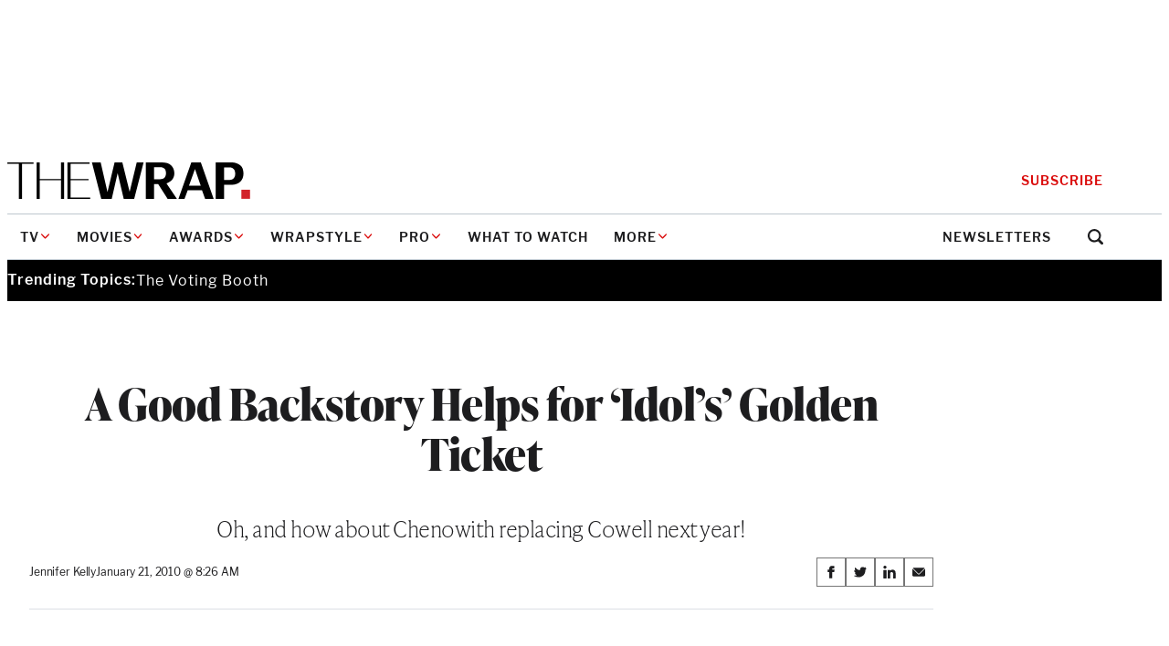

--- FILE ---
content_type: text/html; charset=utf-8
request_url: https://www.google.com/recaptcha/api2/anchor?ar=1&k=6LfrehcpAAAAAL6o0kJfxk5Fr4WhO3ktYWPR7-u1&co=aHR0cHM6Ly93d3cudGhld3JhcC5jb206NDQz&hl=en&v=PoyoqOPhxBO7pBk68S4YbpHZ&size=normal&anchor-ms=20000&execute-ms=30000&cb=wlrrfhef5sx2
body_size: 49387
content:
<!DOCTYPE HTML><html dir="ltr" lang="en"><head><meta http-equiv="Content-Type" content="text/html; charset=UTF-8">
<meta http-equiv="X-UA-Compatible" content="IE=edge">
<title>reCAPTCHA</title>
<style type="text/css">
/* cyrillic-ext */
@font-face {
  font-family: 'Roboto';
  font-style: normal;
  font-weight: 400;
  font-stretch: 100%;
  src: url(//fonts.gstatic.com/s/roboto/v48/KFO7CnqEu92Fr1ME7kSn66aGLdTylUAMa3GUBHMdazTgWw.woff2) format('woff2');
  unicode-range: U+0460-052F, U+1C80-1C8A, U+20B4, U+2DE0-2DFF, U+A640-A69F, U+FE2E-FE2F;
}
/* cyrillic */
@font-face {
  font-family: 'Roboto';
  font-style: normal;
  font-weight: 400;
  font-stretch: 100%;
  src: url(//fonts.gstatic.com/s/roboto/v48/KFO7CnqEu92Fr1ME7kSn66aGLdTylUAMa3iUBHMdazTgWw.woff2) format('woff2');
  unicode-range: U+0301, U+0400-045F, U+0490-0491, U+04B0-04B1, U+2116;
}
/* greek-ext */
@font-face {
  font-family: 'Roboto';
  font-style: normal;
  font-weight: 400;
  font-stretch: 100%;
  src: url(//fonts.gstatic.com/s/roboto/v48/KFO7CnqEu92Fr1ME7kSn66aGLdTylUAMa3CUBHMdazTgWw.woff2) format('woff2');
  unicode-range: U+1F00-1FFF;
}
/* greek */
@font-face {
  font-family: 'Roboto';
  font-style: normal;
  font-weight: 400;
  font-stretch: 100%;
  src: url(//fonts.gstatic.com/s/roboto/v48/KFO7CnqEu92Fr1ME7kSn66aGLdTylUAMa3-UBHMdazTgWw.woff2) format('woff2');
  unicode-range: U+0370-0377, U+037A-037F, U+0384-038A, U+038C, U+038E-03A1, U+03A3-03FF;
}
/* math */
@font-face {
  font-family: 'Roboto';
  font-style: normal;
  font-weight: 400;
  font-stretch: 100%;
  src: url(//fonts.gstatic.com/s/roboto/v48/KFO7CnqEu92Fr1ME7kSn66aGLdTylUAMawCUBHMdazTgWw.woff2) format('woff2');
  unicode-range: U+0302-0303, U+0305, U+0307-0308, U+0310, U+0312, U+0315, U+031A, U+0326-0327, U+032C, U+032F-0330, U+0332-0333, U+0338, U+033A, U+0346, U+034D, U+0391-03A1, U+03A3-03A9, U+03B1-03C9, U+03D1, U+03D5-03D6, U+03F0-03F1, U+03F4-03F5, U+2016-2017, U+2034-2038, U+203C, U+2040, U+2043, U+2047, U+2050, U+2057, U+205F, U+2070-2071, U+2074-208E, U+2090-209C, U+20D0-20DC, U+20E1, U+20E5-20EF, U+2100-2112, U+2114-2115, U+2117-2121, U+2123-214F, U+2190, U+2192, U+2194-21AE, U+21B0-21E5, U+21F1-21F2, U+21F4-2211, U+2213-2214, U+2216-22FF, U+2308-230B, U+2310, U+2319, U+231C-2321, U+2336-237A, U+237C, U+2395, U+239B-23B7, U+23D0, U+23DC-23E1, U+2474-2475, U+25AF, U+25B3, U+25B7, U+25BD, U+25C1, U+25CA, U+25CC, U+25FB, U+266D-266F, U+27C0-27FF, U+2900-2AFF, U+2B0E-2B11, U+2B30-2B4C, U+2BFE, U+3030, U+FF5B, U+FF5D, U+1D400-1D7FF, U+1EE00-1EEFF;
}
/* symbols */
@font-face {
  font-family: 'Roboto';
  font-style: normal;
  font-weight: 400;
  font-stretch: 100%;
  src: url(//fonts.gstatic.com/s/roboto/v48/KFO7CnqEu92Fr1ME7kSn66aGLdTylUAMaxKUBHMdazTgWw.woff2) format('woff2');
  unicode-range: U+0001-000C, U+000E-001F, U+007F-009F, U+20DD-20E0, U+20E2-20E4, U+2150-218F, U+2190, U+2192, U+2194-2199, U+21AF, U+21E6-21F0, U+21F3, U+2218-2219, U+2299, U+22C4-22C6, U+2300-243F, U+2440-244A, U+2460-24FF, U+25A0-27BF, U+2800-28FF, U+2921-2922, U+2981, U+29BF, U+29EB, U+2B00-2BFF, U+4DC0-4DFF, U+FFF9-FFFB, U+10140-1018E, U+10190-1019C, U+101A0, U+101D0-101FD, U+102E0-102FB, U+10E60-10E7E, U+1D2C0-1D2D3, U+1D2E0-1D37F, U+1F000-1F0FF, U+1F100-1F1AD, U+1F1E6-1F1FF, U+1F30D-1F30F, U+1F315, U+1F31C, U+1F31E, U+1F320-1F32C, U+1F336, U+1F378, U+1F37D, U+1F382, U+1F393-1F39F, U+1F3A7-1F3A8, U+1F3AC-1F3AF, U+1F3C2, U+1F3C4-1F3C6, U+1F3CA-1F3CE, U+1F3D4-1F3E0, U+1F3ED, U+1F3F1-1F3F3, U+1F3F5-1F3F7, U+1F408, U+1F415, U+1F41F, U+1F426, U+1F43F, U+1F441-1F442, U+1F444, U+1F446-1F449, U+1F44C-1F44E, U+1F453, U+1F46A, U+1F47D, U+1F4A3, U+1F4B0, U+1F4B3, U+1F4B9, U+1F4BB, U+1F4BF, U+1F4C8-1F4CB, U+1F4D6, U+1F4DA, U+1F4DF, U+1F4E3-1F4E6, U+1F4EA-1F4ED, U+1F4F7, U+1F4F9-1F4FB, U+1F4FD-1F4FE, U+1F503, U+1F507-1F50B, U+1F50D, U+1F512-1F513, U+1F53E-1F54A, U+1F54F-1F5FA, U+1F610, U+1F650-1F67F, U+1F687, U+1F68D, U+1F691, U+1F694, U+1F698, U+1F6AD, U+1F6B2, U+1F6B9-1F6BA, U+1F6BC, U+1F6C6-1F6CF, U+1F6D3-1F6D7, U+1F6E0-1F6EA, U+1F6F0-1F6F3, U+1F6F7-1F6FC, U+1F700-1F7FF, U+1F800-1F80B, U+1F810-1F847, U+1F850-1F859, U+1F860-1F887, U+1F890-1F8AD, U+1F8B0-1F8BB, U+1F8C0-1F8C1, U+1F900-1F90B, U+1F93B, U+1F946, U+1F984, U+1F996, U+1F9E9, U+1FA00-1FA6F, U+1FA70-1FA7C, U+1FA80-1FA89, U+1FA8F-1FAC6, U+1FACE-1FADC, U+1FADF-1FAE9, U+1FAF0-1FAF8, U+1FB00-1FBFF;
}
/* vietnamese */
@font-face {
  font-family: 'Roboto';
  font-style: normal;
  font-weight: 400;
  font-stretch: 100%;
  src: url(//fonts.gstatic.com/s/roboto/v48/KFO7CnqEu92Fr1ME7kSn66aGLdTylUAMa3OUBHMdazTgWw.woff2) format('woff2');
  unicode-range: U+0102-0103, U+0110-0111, U+0128-0129, U+0168-0169, U+01A0-01A1, U+01AF-01B0, U+0300-0301, U+0303-0304, U+0308-0309, U+0323, U+0329, U+1EA0-1EF9, U+20AB;
}
/* latin-ext */
@font-face {
  font-family: 'Roboto';
  font-style: normal;
  font-weight: 400;
  font-stretch: 100%;
  src: url(//fonts.gstatic.com/s/roboto/v48/KFO7CnqEu92Fr1ME7kSn66aGLdTylUAMa3KUBHMdazTgWw.woff2) format('woff2');
  unicode-range: U+0100-02BA, U+02BD-02C5, U+02C7-02CC, U+02CE-02D7, U+02DD-02FF, U+0304, U+0308, U+0329, U+1D00-1DBF, U+1E00-1E9F, U+1EF2-1EFF, U+2020, U+20A0-20AB, U+20AD-20C0, U+2113, U+2C60-2C7F, U+A720-A7FF;
}
/* latin */
@font-face {
  font-family: 'Roboto';
  font-style: normal;
  font-weight: 400;
  font-stretch: 100%;
  src: url(//fonts.gstatic.com/s/roboto/v48/KFO7CnqEu92Fr1ME7kSn66aGLdTylUAMa3yUBHMdazQ.woff2) format('woff2');
  unicode-range: U+0000-00FF, U+0131, U+0152-0153, U+02BB-02BC, U+02C6, U+02DA, U+02DC, U+0304, U+0308, U+0329, U+2000-206F, U+20AC, U+2122, U+2191, U+2193, U+2212, U+2215, U+FEFF, U+FFFD;
}
/* cyrillic-ext */
@font-face {
  font-family: 'Roboto';
  font-style: normal;
  font-weight: 500;
  font-stretch: 100%;
  src: url(//fonts.gstatic.com/s/roboto/v48/KFO7CnqEu92Fr1ME7kSn66aGLdTylUAMa3GUBHMdazTgWw.woff2) format('woff2');
  unicode-range: U+0460-052F, U+1C80-1C8A, U+20B4, U+2DE0-2DFF, U+A640-A69F, U+FE2E-FE2F;
}
/* cyrillic */
@font-face {
  font-family: 'Roboto';
  font-style: normal;
  font-weight: 500;
  font-stretch: 100%;
  src: url(//fonts.gstatic.com/s/roboto/v48/KFO7CnqEu92Fr1ME7kSn66aGLdTylUAMa3iUBHMdazTgWw.woff2) format('woff2');
  unicode-range: U+0301, U+0400-045F, U+0490-0491, U+04B0-04B1, U+2116;
}
/* greek-ext */
@font-face {
  font-family: 'Roboto';
  font-style: normal;
  font-weight: 500;
  font-stretch: 100%;
  src: url(//fonts.gstatic.com/s/roboto/v48/KFO7CnqEu92Fr1ME7kSn66aGLdTylUAMa3CUBHMdazTgWw.woff2) format('woff2');
  unicode-range: U+1F00-1FFF;
}
/* greek */
@font-face {
  font-family: 'Roboto';
  font-style: normal;
  font-weight: 500;
  font-stretch: 100%;
  src: url(//fonts.gstatic.com/s/roboto/v48/KFO7CnqEu92Fr1ME7kSn66aGLdTylUAMa3-UBHMdazTgWw.woff2) format('woff2');
  unicode-range: U+0370-0377, U+037A-037F, U+0384-038A, U+038C, U+038E-03A1, U+03A3-03FF;
}
/* math */
@font-face {
  font-family: 'Roboto';
  font-style: normal;
  font-weight: 500;
  font-stretch: 100%;
  src: url(//fonts.gstatic.com/s/roboto/v48/KFO7CnqEu92Fr1ME7kSn66aGLdTylUAMawCUBHMdazTgWw.woff2) format('woff2');
  unicode-range: U+0302-0303, U+0305, U+0307-0308, U+0310, U+0312, U+0315, U+031A, U+0326-0327, U+032C, U+032F-0330, U+0332-0333, U+0338, U+033A, U+0346, U+034D, U+0391-03A1, U+03A3-03A9, U+03B1-03C9, U+03D1, U+03D5-03D6, U+03F0-03F1, U+03F4-03F5, U+2016-2017, U+2034-2038, U+203C, U+2040, U+2043, U+2047, U+2050, U+2057, U+205F, U+2070-2071, U+2074-208E, U+2090-209C, U+20D0-20DC, U+20E1, U+20E5-20EF, U+2100-2112, U+2114-2115, U+2117-2121, U+2123-214F, U+2190, U+2192, U+2194-21AE, U+21B0-21E5, U+21F1-21F2, U+21F4-2211, U+2213-2214, U+2216-22FF, U+2308-230B, U+2310, U+2319, U+231C-2321, U+2336-237A, U+237C, U+2395, U+239B-23B7, U+23D0, U+23DC-23E1, U+2474-2475, U+25AF, U+25B3, U+25B7, U+25BD, U+25C1, U+25CA, U+25CC, U+25FB, U+266D-266F, U+27C0-27FF, U+2900-2AFF, U+2B0E-2B11, U+2B30-2B4C, U+2BFE, U+3030, U+FF5B, U+FF5D, U+1D400-1D7FF, U+1EE00-1EEFF;
}
/* symbols */
@font-face {
  font-family: 'Roboto';
  font-style: normal;
  font-weight: 500;
  font-stretch: 100%;
  src: url(//fonts.gstatic.com/s/roboto/v48/KFO7CnqEu92Fr1ME7kSn66aGLdTylUAMaxKUBHMdazTgWw.woff2) format('woff2');
  unicode-range: U+0001-000C, U+000E-001F, U+007F-009F, U+20DD-20E0, U+20E2-20E4, U+2150-218F, U+2190, U+2192, U+2194-2199, U+21AF, U+21E6-21F0, U+21F3, U+2218-2219, U+2299, U+22C4-22C6, U+2300-243F, U+2440-244A, U+2460-24FF, U+25A0-27BF, U+2800-28FF, U+2921-2922, U+2981, U+29BF, U+29EB, U+2B00-2BFF, U+4DC0-4DFF, U+FFF9-FFFB, U+10140-1018E, U+10190-1019C, U+101A0, U+101D0-101FD, U+102E0-102FB, U+10E60-10E7E, U+1D2C0-1D2D3, U+1D2E0-1D37F, U+1F000-1F0FF, U+1F100-1F1AD, U+1F1E6-1F1FF, U+1F30D-1F30F, U+1F315, U+1F31C, U+1F31E, U+1F320-1F32C, U+1F336, U+1F378, U+1F37D, U+1F382, U+1F393-1F39F, U+1F3A7-1F3A8, U+1F3AC-1F3AF, U+1F3C2, U+1F3C4-1F3C6, U+1F3CA-1F3CE, U+1F3D4-1F3E0, U+1F3ED, U+1F3F1-1F3F3, U+1F3F5-1F3F7, U+1F408, U+1F415, U+1F41F, U+1F426, U+1F43F, U+1F441-1F442, U+1F444, U+1F446-1F449, U+1F44C-1F44E, U+1F453, U+1F46A, U+1F47D, U+1F4A3, U+1F4B0, U+1F4B3, U+1F4B9, U+1F4BB, U+1F4BF, U+1F4C8-1F4CB, U+1F4D6, U+1F4DA, U+1F4DF, U+1F4E3-1F4E6, U+1F4EA-1F4ED, U+1F4F7, U+1F4F9-1F4FB, U+1F4FD-1F4FE, U+1F503, U+1F507-1F50B, U+1F50D, U+1F512-1F513, U+1F53E-1F54A, U+1F54F-1F5FA, U+1F610, U+1F650-1F67F, U+1F687, U+1F68D, U+1F691, U+1F694, U+1F698, U+1F6AD, U+1F6B2, U+1F6B9-1F6BA, U+1F6BC, U+1F6C6-1F6CF, U+1F6D3-1F6D7, U+1F6E0-1F6EA, U+1F6F0-1F6F3, U+1F6F7-1F6FC, U+1F700-1F7FF, U+1F800-1F80B, U+1F810-1F847, U+1F850-1F859, U+1F860-1F887, U+1F890-1F8AD, U+1F8B0-1F8BB, U+1F8C0-1F8C1, U+1F900-1F90B, U+1F93B, U+1F946, U+1F984, U+1F996, U+1F9E9, U+1FA00-1FA6F, U+1FA70-1FA7C, U+1FA80-1FA89, U+1FA8F-1FAC6, U+1FACE-1FADC, U+1FADF-1FAE9, U+1FAF0-1FAF8, U+1FB00-1FBFF;
}
/* vietnamese */
@font-face {
  font-family: 'Roboto';
  font-style: normal;
  font-weight: 500;
  font-stretch: 100%;
  src: url(//fonts.gstatic.com/s/roboto/v48/KFO7CnqEu92Fr1ME7kSn66aGLdTylUAMa3OUBHMdazTgWw.woff2) format('woff2');
  unicode-range: U+0102-0103, U+0110-0111, U+0128-0129, U+0168-0169, U+01A0-01A1, U+01AF-01B0, U+0300-0301, U+0303-0304, U+0308-0309, U+0323, U+0329, U+1EA0-1EF9, U+20AB;
}
/* latin-ext */
@font-face {
  font-family: 'Roboto';
  font-style: normal;
  font-weight: 500;
  font-stretch: 100%;
  src: url(//fonts.gstatic.com/s/roboto/v48/KFO7CnqEu92Fr1ME7kSn66aGLdTylUAMa3KUBHMdazTgWw.woff2) format('woff2');
  unicode-range: U+0100-02BA, U+02BD-02C5, U+02C7-02CC, U+02CE-02D7, U+02DD-02FF, U+0304, U+0308, U+0329, U+1D00-1DBF, U+1E00-1E9F, U+1EF2-1EFF, U+2020, U+20A0-20AB, U+20AD-20C0, U+2113, U+2C60-2C7F, U+A720-A7FF;
}
/* latin */
@font-face {
  font-family: 'Roboto';
  font-style: normal;
  font-weight: 500;
  font-stretch: 100%;
  src: url(//fonts.gstatic.com/s/roboto/v48/KFO7CnqEu92Fr1ME7kSn66aGLdTylUAMa3yUBHMdazQ.woff2) format('woff2');
  unicode-range: U+0000-00FF, U+0131, U+0152-0153, U+02BB-02BC, U+02C6, U+02DA, U+02DC, U+0304, U+0308, U+0329, U+2000-206F, U+20AC, U+2122, U+2191, U+2193, U+2212, U+2215, U+FEFF, U+FFFD;
}
/* cyrillic-ext */
@font-face {
  font-family: 'Roboto';
  font-style: normal;
  font-weight: 900;
  font-stretch: 100%;
  src: url(//fonts.gstatic.com/s/roboto/v48/KFO7CnqEu92Fr1ME7kSn66aGLdTylUAMa3GUBHMdazTgWw.woff2) format('woff2');
  unicode-range: U+0460-052F, U+1C80-1C8A, U+20B4, U+2DE0-2DFF, U+A640-A69F, U+FE2E-FE2F;
}
/* cyrillic */
@font-face {
  font-family: 'Roboto';
  font-style: normal;
  font-weight: 900;
  font-stretch: 100%;
  src: url(//fonts.gstatic.com/s/roboto/v48/KFO7CnqEu92Fr1ME7kSn66aGLdTylUAMa3iUBHMdazTgWw.woff2) format('woff2');
  unicode-range: U+0301, U+0400-045F, U+0490-0491, U+04B0-04B1, U+2116;
}
/* greek-ext */
@font-face {
  font-family: 'Roboto';
  font-style: normal;
  font-weight: 900;
  font-stretch: 100%;
  src: url(//fonts.gstatic.com/s/roboto/v48/KFO7CnqEu92Fr1ME7kSn66aGLdTylUAMa3CUBHMdazTgWw.woff2) format('woff2');
  unicode-range: U+1F00-1FFF;
}
/* greek */
@font-face {
  font-family: 'Roboto';
  font-style: normal;
  font-weight: 900;
  font-stretch: 100%;
  src: url(//fonts.gstatic.com/s/roboto/v48/KFO7CnqEu92Fr1ME7kSn66aGLdTylUAMa3-UBHMdazTgWw.woff2) format('woff2');
  unicode-range: U+0370-0377, U+037A-037F, U+0384-038A, U+038C, U+038E-03A1, U+03A3-03FF;
}
/* math */
@font-face {
  font-family: 'Roboto';
  font-style: normal;
  font-weight: 900;
  font-stretch: 100%;
  src: url(//fonts.gstatic.com/s/roboto/v48/KFO7CnqEu92Fr1ME7kSn66aGLdTylUAMawCUBHMdazTgWw.woff2) format('woff2');
  unicode-range: U+0302-0303, U+0305, U+0307-0308, U+0310, U+0312, U+0315, U+031A, U+0326-0327, U+032C, U+032F-0330, U+0332-0333, U+0338, U+033A, U+0346, U+034D, U+0391-03A1, U+03A3-03A9, U+03B1-03C9, U+03D1, U+03D5-03D6, U+03F0-03F1, U+03F4-03F5, U+2016-2017, U+2034-2038, U+203C, U+2040, U+2043, U+2047, U+2050, U+2057, U+205F, U+2070-2071, U+2074-208E, U+2090-209C, U+20D0-20DC, U+20E1, U+20E5-20EF, U+2100-2112, U+2114-2115, U+2117-2121, U+2123-214F, U+2190, U+2192, U+2194-21AE, U+21B0-21E5, U+21F1-21F2, U+21F4-2211, U+2213-2214, U+2216-22FF, U+2308-230B, U+2310, U+2319, U+231C-2321, U+2336-237A, U+237C, U+2395, U+239B-23B7, U+23D0, U+23DC-23E1, U+2474-2475, U+25AF, U+25B3, U+25B7, U+25BD, U+25C1, U+25CA, U+25CC, U+25FB, U+266D-266F, U+27C0-27FF, U+2900-2AFF, U+2B0E-2B11, U+2B30-2B4C, U+2BFE, U+3030, U+FF5B, U+FF5D, U+1D400-1D7FF, U+1EE00-1EEFF;
}
/* symbols */
@font-face {
  font-family: 'Roboto';
  font-style: normal;
  font-weight: 900;
  font-stretch: 100%;
  src: url(//fonts.gstatic.com/s/roboto/v48/KFO7CnqEu92Fr1ME7kSn66aGLdTylUAMaxKUBHMdazTgWw.woff2) format('woff2');
  unicode-range: U+0001-000C, U+000E-001F, U+007F-009F, U+20DD-20E0, U+20E2-20E4, U+2150-218F, U+2190, U+2192, U+2194-2199, U+21AF, U+21E6-21F0, U+21F3, U+2218-2219, U+2299, U+22C4-22C6, U+2300-243F, U+2440-244A, U+2460-24FF, U+25A0-27BF, U+2800-28FF, U+2921-2922, U+2981, U+29BF, U+29EB, U+2B00-2BFF, U+4DC0-4DFF, U+FFF9-FFFB, U+10140-1018E, U+10190-1019C, U+101A0, U+101D0-101FD, U+102E0-102FB, U+10E60-10E7E, U+1D2C0-1D2D3, U+1D2E0-1D37F, U+1F000-1F0FF, U+1F100-1F1AD, U+1F1E6-1F1FF, U+1F30D-1F30F, U+1F315, U+1F31C, U+1F31E, U+1F320-1F32C, U+1F336, U+1F378, U+1F37D, U+1F382, U+1F393-1F39F, U+1F3A7-1F3A8, U+1F3AC-1F3AF, U+1F3C2, U+1F3C4-1F3C6, U+1F3CA-1F3CE, U+1F3D4-1F3E0, U+1F3ED, U+1F3F1-1F3F3, U+1F3F5-1F3F7, U+1F408, U+1F415, U+1F41F, U+1F426, U+1F43F, U+1F441-1F442, U+1F444, U+1F446-1F449, U+1F44C-1F44E, U+1F453, U+1F46A, U+1F47D, U+1F4A3, U+1F4B0, U+1F4B3, U+1F4B9, U+1F4BB, U+1F4BF, U+1F4C8-1F4CB, U+1F4D6, U+1F4DA, U+1F4DF, U+1F4E3-1F4E6, U+1F4EA-1F4ED, U+1F4F7, U+1F4F9-1F4FB, U+1F4FD-1F4FE, U+1F503, U+1F507-1F50B, U+1F50D, U+1F512-1F513, U+1F53E-1F54A, U+1F54F-1F5FA, U+1F610, U+1F650-1F67F, U+1F687, U+1F68D, U+1F691, U+1F694, U+1F698, U+1F6AD, U+1F6B2, U+1F6B9-1F6BA, U+1F6BC, U+1F6C6-1F6CF, U+1F6D3-1F6D7, U+1F6E0-1F6EA, U+1F6F0-1F6F3, U+1F6F7-1F6FC, U+1F700-1F7FF, U+1F800-1F80B, U+1F810-1F847, U+1F850-1F859, U+1F860-1F887, U+1F890-1F8AD, U+1F8B0-1F8BB, U+1F8C0-1F8C1, U+1F900-1F90B, U+1F93B, U+1F946, U+1F984, U+1F996, U+1F9E9, U+1FA00-1FA6F, U+1FA70-1FA7C, U+1FA80-1FA89, U+1FA8F-1FAC6, U+1FACE-1FADC, U+1FADF-1FAE9, U+1FAF0-1FAF8, U+1FB00-1FBFF;
}
/* vietnamese */
@font-face {
  font-family: 'Roboto';
  font-style: normal;
  font-weight: 900;
  font-stretch: 100%;
  src: url(//fonts.gstatic.com/s/roboto/v48/KFO7CnqEu92Fr1ME7kSn66aGLdTylUAMa3OUBHMdazTgWw.woff2) format('woff2');
  unicode-range: U+0102-0103, U+0110-0111, U+0128-0129, U+0168-0169, U+01A0-01A1, U+01AF-01B0, U+0300-0301, U+0303-0304, U+0308-0309, U+0323, U+0329, U+1EA0-1EF9, U+20AB;
}
/* latin-ext */
@font-face {
  font-family: 'Roboto';
  font-style: normal;
  font-weight: 900;
  font-stretch: 100%;
  src: url(//fonts.gstatic.com/s/roboto/v48/KFO7CnqEu92Fr1ME7kSn66aGLdTylUAMa3KUBHMdazTgWw.woff2) format('woff2');
  unicode-range: U+0100-02BA, U+02BD-02C5, U+02C7-02CC, U+02CE-02D7, U+02DD-02FF, U+0304, U+0308, U+0329, U+1D00-1DBF, U+1E00-1E9F, U+1EF2-1EFF, U+2020, U+20A0-20AB, U+20AD-20C0, U+2113, U+2C60-2C7F, U+A720-A7FF;
}
/* latin */
@font-face {
  font-family: 'Roboto';
  font-style: normal;
  font-weight: 900;
  font-stretch: 100%;
  src: url(//fonts.gstatic.com/s/roboto/v48/KFO7CnqEu92Fr1ME7kSn66aGLdTylUAMa3yUBHMdazQ.woff2) format('woff2');
  unicode-range: U+0000-00FF, U+0131, U+0152-0153, U+02BB-02BC, U+02C6, U+02DA, U+02DC, U+0304, U+0308, U+0329, U+2000-206F, U+20AC, U+2122, U+2191, U+2193, U+2212, U+2215, U+FEFF, U+FFFD;
}

</style>
<link rel="stylesheet" type="text/css" href="https://www.gstatic.com/recaptcha/releases/PoyoqOPhxBO7pBk68S4YbpHZ/styles__ltr.css">
<script nonce="Qq37Y1HNPV3rKK5EWRi8kA" type="text/javascript">window['__recaptcha_api'] = 'https://www.google.com/recaptcha/api2/';</script>
<script type="text/javascript" src="https://www.gstatic.com/recaptcha/releases/PoyoqOPhxBO7pBk68S4YbpHZ/recaptcha__en.js" nonce="Qq37Y1HNPV3rKK5EWRi8kA">
      
    </script></head>
<body><div id="rc-anchor-alert" class="rc-anchor-alert"></div>
<input type="hidden" id="recaptcha-token" value="[base64]">
<script type="text/javascript" nonce="Qq37Y1HNPV3rKK5EWRi8kA">
      recaptcha.anchor.Main.init("[\x22ainput\x22,[\x22bgdata\x22,\x22\x22,\[base64]/[base64]/[base64]/[base64]/[base64]/[base64]/[base64]/[base64]/[base64]/[base64]\\u003d\x22,\[base64]\x22,\x22w4tzV8ODRV/CnMKoJU1ZM8OaNHLDrcOcXSLCh8Kcw4vDlcOzDsKLLMKLcWV4FArDvcK1NiHCkMKBw6/[base64]/CglnDl8KDw5LCvzXDqhDDoBvDosKJwobCi8ONKMKdw6cvG8OwfsKwJcO0O8Kew4ssw7oRw7/DoMKqwpBqL8Kww6jDhDtwb8K0w4N6wocRw6d7w7xXTsKTBsOXLcOtIS4kdhVMQj7DvjvDt8KZBsOjwodMYwoBP8OXwpbDhCrDl2tlGsKow5TCp8ODw5bDicK/[base64]/w4fCnMOLT8OCwoF9w7U4wp/[base64]/DrsKgwqAkbm8Dw506wrkNe8ObB8OJwrTCpz7CkWvCocK7VCpUT8KxwqTClMOCwqDDq8KUDiwUYBDDlSfDp8K9XX8zbcKxd8O3w7bDmsOeCsK0w7YHX8KCwr1LLcOJw6fDhyVow4/DvsK4TcOhw7ESwqRkw5nCvcOlV8Kdwq5Aw43DvMOrGU/DgHZYw4TCm8OXbj/[base64]/CusOJJwYOMMKOJsK9fSAmVUfCsA9TwoFTeXHDgcOiOcOFV8KZwpMfwrHCmhACw4DCkcKQZMOgJi7DuMKlwqNeXxHCjsKCQmllwogZd8Odw5d5w4nDgSXClxfCmDvDjcOsMMKhwqTDtCzDmMKswqLDggp4MsK9F8Kiw4nDumrDtMKgf8KIw5vClsOkA1pEwpnCiXjDsh/DjWtlRsOwe21WGsK1w4XCvcK5Z0PDuQXDlDXCrcKxw7dvw4szfsOdw5HDl8Ofw6kFw5ppAsOpFUd5wrAMd0TDm8OgUcOmw5HCi10JWCDDuQjDoMK6w6fCvcOVwo3DmjRkw7jDs0rClcOIw64OwqrCiSNJTsOeOcKaw5/CjsOZciXCkmF/w5rCm8Ohwo1jw67Dp1vDrcKCcgcVCA8oSxkXccKDw7zCs3R/[base64]/Cp8OqMkQQAAPDt2nCk3h0wpZ2YcO9OklfVcOewpzCqFlEwoFGwrfCugFmw4fDn0M9RzfCkMO9woM8cMO4w47CqcORwp5pB23Dt38ZFVoTJ8OXC1V0dnbClcKQZhN4RFJhw6bCj8Oawq/CncOPUVY9JsKGwrIlwpsYw4bDjMKhNA3Dpz1lXcOOGifCnsKkFhjDucObAcKyw6JxwpPDlhXDvHDCmh3Dk1vCtm/Dh8KYHzQnw4t3w44GLcKZbsORCC1IIRHChjHDvCbDqHjDrk7DscKtwrl/wr7CpsO3OE3DoBLCu8OPPgzCt2fDscKuwqwGB8KsM0ElwoPCkEzDvynDicKJcsOUwq/[base64]/[base64]/[base64]/w7bCscKTNkLCp8K7VhPCk37DuSjDsQ5ew74Sw4bDqQ9zw6jChjJqGXjCjCkQRWXDkDU8w73DpsKSCcKOw5TDqsKLaMOtJcKOw6JIw7xnwrTDmjHCrwwywpPCkhVnwq3CuzHDu8OEFMORRk9CNcOkDjknw4XCnsO3w6YZacKVWjzCqDHCjWvCvMKOSBAWVsKmw6/CqQDCvsOmwqTDmGVVcWHCjMOxw5zClsO2wrnCvRFdwrnDmcOawoV2w5Msw64LSlEGw4jDqMK2HCTDpMOXBRHDhRjCkcOdH2k2wp5awpVBw6tFw5XDhgM/w58EDMOcw683wp/DjAdqHMO7wr3Dq8OBPMOvcQF3e20SUB7CicOHbsO5DcKww5c/bcOWK8OeS8KsHcKFwqbClS3Dp0ZrTiLDtMKQewDCncOyw5rCgsOeeQ/DgcOveXd3cGrDinJqwoPCtcKVS8OUbMOdw7/[base64]/CpTEOJQtiCcOlwpcyc3rCusO7M8KHwpPDvgNVWsOlwopkL8O/H0Vnw4VWNCzDksOXbMK6wq3Dj1TDgz4iw6NRR8KRwrzCiUMCQsONwqRDJcOow4t0w4fCnsKeFw3Ck8KOG17DsSQPwrAoTsKDX8OLNcKEwqQPw7jCogt+w4MSw6cOw4spwoRLa8K/[base64]/w7LClsOTw4EZRsOkwofDo3nDg8OcwqnDj8OwB0ozNR3DlFDCvzcNEsKSAwzDscK0w7oQLjRdwqXCvcKiVSnCo3B3wrbCkjRodsK8U8Oow4lMwpZ7ZSQwwqnCjAXCisKFBkAWVEcGLE/CoMO4cjTDlSPCn2EXbMOLw7jCpMKDLRxGwpAfwqLCijZ7WWvCslM9wqBjwotLXWMTNcO4worCncK3wp4gw4nDs8KidQHCr8K/w4l1wrzDjTLCt8OZMkXCrsOqw5INw7AmwrPDr8K7woUew73DrVzDpsO2w5U1NwTClsK+YmvDoUUwalvCrMOfA8KHb8OBw7t6PMKYw7BqY0ZmAw7DsgBsPBxcw6F2VU1VcAwoNkoxw5w8w50kwq4Uw63CmhsWw5Ijw4d/b8OBw5shLsKpLMOOw7p1w7d5SX9hwoozBsKmw75Ew4LChUVgw6M3TsOpe2pfwqTCu8KtWMKfwrJVJSYnP8K/[base64]/wr4Bwrp/[base64]/DkFtdHGQBw70AwpdUAFpuR8KGw4XClMK7w7XDmgzDuyBnMcOcQcOCV8OZw7LCh8OtWBTDv11KODvDncO/[base64]/Crx81BsOLFxBZwr3DvcO3V1fCjcKRw4hsacKxXMK0wo5JwqE8esO4w5dAAiofMht6ZgLDkcKiJ8OfbXvDlcOxH8KjdSEmwpTCmsKHX8KHdFDDrcOhw5xhPMKfw78gw6InXWdlD8OHU17CmS7CqMOCEMO/NCHCgsO8wrdQwqE/wrPDkcOuwr/DpTQqw5Ezwo8AbcKvQsOsUjJOD8Kuw6DCjwRNeFrDhcOCaXJbC8KBETVqwqwceWDDmcKFAcOrRAHDgE/[base64]/[base64]/CqETClXzCqmAFEMKUdsKyw57CmsKFwp7Cn1jDvnzDv2zCmMKhwppfKh3Cs2LCnD7CgMK3NcOzw4BSwoMVfMKTLFdwwod2b0UQwo/Dn8OmC8KmExDDuUHCuMOIwqDCvwNswrfDuXzDmU4JMQXDl0UJUD/DvMOMIcOaw6wUw7QBw5FbcD5TADbCicKUw5zDp3pnw73DsR3DkUvDl8Kaw7UuIVQoe8Kxw4vDmMKPX8Ozw59PwrQQw5dRAMKLwpFKw7EhwqheL8OgEjpXXsO0w4U1wqvDvsOdwr8mw6nDtg3CvQzCusKQMSBeXMOFRcK/YVNWw7kqwpR7w7Nswrsqwp7CpgnDp8OUKMKww4NBw5TCp8K8c8KIw6vDsw18UB3DhDHChsK0AMKsM8OeEx9ww6AEw7zDp1glwoHDsHxKVMKkSGjCq8OOd8OQfGFvHMODw5c8w5QRw5zDsxTDsQNGw6pqeVLCjMK/w5DDi8KUw5tocD5dw4VEwpnDuMKNw68kwqkdw5DCgkZmwr9Iwo5Gw7UTw6Z4w47CvsK9GW7DoF9wwrNBbiQXw53ChcODIsK8KX/DlMKqZ8OYwp/[base64]/[base64]/[base64]/CiQwaHcK1EmHDrcOaMGjDt8OcVMOANlg/[base64]/DjMOdCcOlST3Dimghwpo8QcKHwrPDv8KRwrx0wp1fPlHCtmXCsS/[base64]/Dr8OeIUMCwqonc8KQbw/[base64]/[base64]/[base64]/DmirDtGfCoMKeaVTCrsK9MMOgwrTCsHFHRWvDvHPCpcOnwpUhPsOJBcOpwqg0w7FPcw7CmcOhM8KjIQAcw5DDrkkAw5hfTTbDmBolwromwrRhw7sATz/CsjvCqsOww7DCvcOAw6TDsWPChcOrwqJQw5Jiw6w4WMK+e8OsXcKaMg3Cu8OTwpTDrVnCrsKpwqp0w5PCpFLDnMKNwoTDlcOhwofCvMOCacKRbsO5SFkMwr46w5hSJUzCl3TCrHDCpMO7w7g+bMOsdUUXwoM0UcOSOCRZw5zDlsOfw4zDg8KawpkNHsO/[base64]/w7zDmsO4bgHCt8Kgw7DCoMO0cgwXwq7ClhE2E3wnw7nDrcO7wqbCs3BIA1DDqQPDkMKRL8KdHGNVw4zCsMOnLsKvw4h8w5pMwq7CvGLCsDwtAQbDtsK4V8KKw4QIw6nDo17DjXkWwpHCklTCo8KJIGZ0RVFEUBvDi0FZw63DgVXDj8K9w6/DgCbCh8OwbMKOw53CnMO1EsKLMyHDkXcfa8K+H0rCrcK2ZcK6PcKOw5vCjMKrwpoiwqDCgnLDhW5nUygfY37Ckl7CuMO1BMO+w7HDlcOjwpnClsOcwrNNe2QIBDYja1MjQcKCwrzCog/DmAk5wrpkwpXDhsKXw74ww5HCmsKjUgQ8w6gOX8KPcQTDnsOfAsKTRRtMw5HDh1zCrMKoSWNoB8OUwozClAMKwr3Cp8OmwpgLw47CgipHC8KbdMOPP1bDqsKvBnpPwpNDTcO8AULDsVp6wrslwrE0wox4TwPCsi7Cnn/DsjzChGvDnMKQOylvb2E8wqLDgGk1w6LCvcOkw78dwojDlMOKVn8pwrBFwoBXQ8KvJVvCi0LDrMK0ZVNEOkLDkMKcRwfCqDE3w5ggw7g1AQgJEk/[base64]/DkQ9WBMKfwpAgXMOYC8ODwobDkXgEw6nCnMKlwp1Ww78TdsOJwrLCuVfCs8KXwpLCicOIRMKtDRrDuRLDnWDDk8KfwrfClcOTw79Ywrscw7rDjnTCmcOdw7XCjnLDjMO5FU8ywoVJw6llTcKuw6ISeMOLw4/[base64]/DkXzCjhEywrrCkcKiwrPCkhQgw5HDl3TCvMOgRMKSw7bDq8Kjwo3DvhQ6wq5RwrzCgsOSIcObwrvDqz1vOzRCFcKuwoFBHS8+wp0Gb8K/w4/Do8OQFTTDu8O5dMKsBcKENUMOwp7CicKxKW7Ci8KWcWfCvsKxPMKkwpJ6OyLCqsKkw5XDiMO0acOsw5EYw5EkGE01ZG1twrfDuMOFGFseRcOew6PDhcO3w7tLwq/DhHJVZMK4w7BpAiDCksKWwqbDtX3DoVrDocKew5sMWR1/w5oow43DuMKQw6x2wp/DpBs9wonCoMOQI1hywqN2w6oNw4pywqE1dsOww5JhUFg5BkDCtkYcPEYowojCvxt7D0bDuDjDusK5KMOwSUrCp0ZyEsKLwojCshc+w7LClGvCnsKxTMKFHlUPfsOVwp87w7wFasOUQcOKLjXDu8K/[base64]/Dn2TCucOpw4oJw7dOwqbChcOmQMKKfBHClcKdwoUDw6pzw78Ow4VMw7crwpsYw5kgLQFWw4UhI0UYRC3CgWMvw5fDtcKaw73CusK8a8OFPsOew75SwqBNJHXDmTQ/bygnwrfCoFYdw4nCisKWw64hBCp9woHDqsKOalHDmMOCA8KhcXjDsG9LACzDo8OdU21GPMKtHmXDgcKBCsKrJi/CrTVJw6fDj8OhQsOWwq7Dk1DCqsK5SEjCl1Nyw5FFwqRYwq1jdcO/[base64]/O8KdeHV4ZkJUPgfCihzCnjPDjHDDrVI8NsK2IsKXwovCrz3DqyHDq8KVWEPDkcKBH8KYw4jCm8OgCcO/[base64]/CjMKseS4Zwr/Dt8KFAhUsCMOiCU5KwqB+w4tXFcOIw5nCkjAIwohkBUzDqXnDu8KDw5QtE8OcVMOdwqEwSi7DhsKtwq/Dm8OMw6DClsKXVSzCtcOBMcKvw5IGXmlEYyTDksKKw7TDpMKuwrDDrwVfLnxnRSfCu8K/[base64]/wqITw7BDe8OTw4F7OMOQRcOiwq7DgDQAwp/DncKBYsKqwoBnJXkRw5BLw5zCqMO5wo/CvhPCuMOYZRTDjsOGwonDqWI7w5tPwptAf8K5w70OwpTCjwQHQQRnwqHDtl7Cml4swoAIwozDssKZLcKLwqcSw55KWcOhw4ZBwoM3woTDpwDCiMKCw7JVDQBNw71qWyXDsGXDhn9dMw9Bw5dQNUJzwqEZPsOQXsKMw7TDtEjDl8KGwp3CgMOIwpJJLQ/CuH4ww7U5PsOYwpzCq3FmIDjCh8K7NsK0KBMMw5/Cs1PCqHRBwrlJw7TCsMOxch1OD1FVUMO5X8KDSsKYw47CicOvwoUrwrICXRfCm8OHISAfwrLDssKAfSswYMOnJVrCmFo5wpgFKsOFw54dwp1wEz5BCwQ2w7YCcMOPw5jCsnwKRBfDg8K/Tk7DpcOhw71UZkhBLQ3DqHzCqMOKwp/Dt8KxUcOuw44kwrvDicOOG8KOLcOoIR5ow61/ccOlwppkwpjDlHvCt8OYG8OKwpjDgG7CpTnDvcKxYnsWwqQQbnnCr3LDkUPDu8KIMndlw4LDiRDCtcO7w5/ChsKfITxSbMOlwr7DmwHDvMKLKmFLw5wewqXDtXbDqUJPJsOkwqPCisK5J1nDtcOFWzvDhcOmUDrChMO2XVvCtXkrdsKVaMOCwrnCrsKxwpnCknnDisKdwo97BMO/wpVaw6XCl3fCkxPDjcK3NQPCvQjCqMOvMUDDjMObw7TCqGdpIsOQWCTDi8KAYcO0dMKUw7tEwodqwqPDj8OiwozCr8K7w5kkwojChsKqw63DtW/Cp0B0LnluYR8FwpZGA8K4wrk4wrfDlyYqLHHCq3oSw6M/wrl5w7PDhxjCincUw47CumIwwq7DqybClUVswrAcw4oRw7I0TFrDpMKOIcK7w4XCv8OVw5IIwrBcVE8yTykzeFnClUUVZMOPw7XCtxIhASbDmywmGsKgw63DhMKwXcOEw7t3w7khwpzCgTFgw49kNBJucwpVNsO6L8OSwqtZwoLDqMK/wr1KAsKnwqxjUsOswp87H30ZwrZqwqLCqMORNsKdwqvDr8O1wr3Ct8OPRhx3MQLDkjN2McKOwrnDiD7ClAbDikrDqMOIwo8RMTrDs3PDssO2W8OHw5o4w7YCw6LCk8KbwoVufArCjRUYKiAMwqvChcK5F8KLw47CozpMwqwHBWXDkcO5R8O9FMKmeMKow4bCm2pMw7/CqMKowpNSwo3CpEHDo8KydcOaw71VwrHCmQTChFxzZTDChcKVw7p1U2fCll7DhcOjVH/DqSg0HirDlyDDhcKSwoApRmsYM8O5w5jCnWhdwq/Cr8OYw7UUw6JLw4EVwoU3NMKawrPCosOZw6oiNQp2DcKrdmTCrcK/I8K9w6UWw4UKwqdyHU4CwprCpMOJwrvDiWg2wp5Ww4Z/w7sMwrvCqgTCgBnDtcKubg/[base64]/CnsKRw4zCn8OkUcOOZBZLG8OHGE9bKgEEw4B8w7LDsR7CnXrDsMO+PT/DjRnCuMOFEcKGwrLCusOww48Mw4/[base64]/[base64]/[base64]/wrZ3Kw3CqsK/HMKlwp/DnC5iAQLChDIDwppow4rDtyDCgTI1wp3DscKHwpVFwqzCvzU7PMOzKB83wqokFMKSWHjChcKETCHDg3EHwo1qZsKvCcOQw6VHL8KgfSbDgghMwrkSwpBzVD5vcsKSR8Klwr1cUsKFRcObRloWwqrDihrDsMKQwpRrL08aYD80w7/ClMOQw7fCg8O2enzDpnNJQsKLw6QjVcOrw4rCnTUAw7nCusKMOTxzwoABEcOYFsKGwpR6KUrDq0ZPc8KwKA/CgMKUN8K/WQrDkk/Cq8OmfQ1Uw69ZwrLDlgzCoAjDkCnCm8Orw5PCjcOBLcKAwq5uLsKuw6kNw6o1EcOvIXLCjVsKw53DkMKOwrDDnEPCoVTCkj9vG8OEQ8KuKyPDgcKew49Gw4QAainCnAbCgcKww7LCgMKdwqDDvsK/wpXCnmrDphcsDifCnAJpw5PDiMOVAk0vDhBbw4PCsMKDw7MvTcO6acO4DkYwwpTDqsO0wqzCl8K6ZxjCpsKuw4hLw4HDsCkwDMOHw5VkP0TDu8K3H8KiNFvChjgBbFAXVMKHe8KtwpoqM8OMwq/CvwZNw5bCgMOgwqPDucOEwrnDqMKNcMKvAsO/[base64]/CjMKDZ8Ozwp9EwqHDlkvDo0bDvcKmeQzDtsOyAMOEw6fDpVtVCknCvsOZQ1bCiXZCw4fCoMKtaSfDiMOnwo0fwq4eFMKQAsKSVFjCrXPCjCIrw5tRY3HCqcK2w5/[base64]/LcK3SkvDtcKVPHrCqMOjaWvCpsKrTMO6TMO8wosIw5o7wrMvwpnDpDHCvMOpbMK2wrfDmA3DnyIQMhLCn3M7W1fDmBbCvkjCrzPDucK7w4Mzw5/[base64]/Dr0/Djh8gNm0BwoVWwpjCmCjDgijDm3Bowo7CkEXDtm4EwrcqwofCvAXDucKWw4o3IGYVaMKcw7vDoMOqw6zDj8O+wrHCh35hXsK5w6Avw7PDhcKcF2dEwrPDh34rVMKcw5/CscKbAcOzwqtuM8O9NcO0YVdbwpceBsO6wofDgQnCgMKTHxQwMwwLw6HDgE1twrbCrBhsGcOnwqZUEcKWw6HCk0/CjcOHwrDDulR/ESnDrcK6Pl/DinEDJzzDhMOBwqfDmsOnwovCninCkMKwLxjDuMKzwrAMwq/DmkRtwoEiJ8KgWMKTwozDpcOmWml5w5PDuy8NfB5YbcKAw6Zxd8OGwrHDlwnDpDNyKsKSJiLDosOsw4/DmMKZwp/Di31KZSYkbSVZKMOlw68CcSPDocKaI8OaaQTCnk3CmirCicKjwqzChhnCqMKpwrXCkcK9C8OJG8K3ExTCsUgFQcKAw53DoMKMwpfCnMKbw5Nzw7lZw7/DhcKiTcKHwpvCmFLCjsKDfF7DhcOWw6EuIC7Dv8O4EsO0XMOEw6HCrcO8eT/CoQ3Cs8KFw6R4wp9hw6onZx4afwBIw4PDjwXDuDk8RhFPw5FwZA4nOsO4OGZcw40qHgAnwqgqVcKyccKYTiTDhWfDssKvw4LDrWHClcOjOVAGAGLCjcKXw7PDqcKAZcOzOsKWw4zCjEbDqMK0AEjCusKIBsOuw6DDvsO7QUbCsHXDv1/DgMOmRMKwTsO2WcKuwqcbDcOlwo/CmcOuVwvCrio9wofCnFE9wq5Kw5fDv8K8w6YqI8OKwqbDghzDqGzCh8KpMH0gcsKowobCr8KoKmpJw7/ClsKSwoI7PsO+w7TDu2BTw7PDugY1wrTDshE2wrVcEsK4wqovw7prVsOSO2bCuQhIecKdwrfCosOOw7DDicK1w6tufCLCpcOIwrvCvxJIdsO+w41/a8Opw7NICsO3wobDhwZMw6xwwpfCmw1UacKSwrPDrMKlNsKWwp/DtsK/ccO2w47Cii5KanADVgrCgMO2w6tWPcO5DhZPw6/[base64]/CisKRw4HCjsObw6Iow4wreDB3MwlZw6TDrRzDpgrCgwzChsKhBHtsfFxDwpUhwogJDsKkw50jU1jCjMOiwpXCksKyR8OjRcK8wrTCi8KawpPDtxvCsMO/wo3DksK4XjI9wqnCqMO9wrrDnylkwqrDksKYw5DCvRIPw6IXeMKpTTTDvMK6w5oAWsOrO1PDuXFnBHN0Y8KSw5FzLCvDr1nCggBEOkh4aTXDncOywqDCgnbDjAULdAwgwpJ/Sm41w7fClcORwqlAw5ZCw5fDl8Kcwo0sw4EAwo7DjAzCqBDCosKbwpHDiBTCvEPDgMO5wrMjw5hHwrUdEMOpwovDiAElVcOow6RPdcO7NMOhRMKfXjcrP8KJAsOseXMbFStvw703w4PDiEdkcMKbHB8PwpZQZVzCuT7CtcO/[base64]/[base64]/Dt3zDjALDrSN8WGk8BcOlMX98wrHCgk1mKsOMw7Z8RxnDgk5Qw648w5dpCwbDhyMKw7LDjcKYwrpZCMKLw40oWj3DqQBZP1J6woLCrMO8YHk1w57DmMK1woHCqcOWFMKUw7jDk8Omwo52w7TCsMKtw48Ww5zDqMKzw4PDsUEaw7fCjErDjMOKLRvCuF3Cnk/[base64]/wrnCjB7DsBMUwoXDjB3DnMODJx19w7Bmw6ZEwrIyMcKww68OMMK3wo/[base64]/CncOqScKwwqbCn2DDv8OjGEtbV0ggCTPDsxrCtMKMDsOLWcOudFDCrEB3Ulc9BMOtwqlrw4zDrVU/Fkw6DcOVwroeYzxGZxROw68GwqANJHBZL8K2wphIw7w3HEhcPAttAjfDrsOlMX5QwoHCqsK1dMKYFH7CnDfDskRBT1nCosOfecKLVMKDw77CjBzClzR0woXCqiDCu8KYw7A8S8O/wqxUwrcIw6LCssO1w6HCkMKJJcK0blYDRMOSfGI7OsKcwrrDt2/CjcOvwo7Cg8KfVhbCrgwcAcO4K3jCkcK4OMOpHSDCicOSdcKFHMKcwp7CvwMhw7olwpDDi8O5wpVTUDrDhMO9w5wXDxpYw55xH8OMPw/DrcONXFttw63CkUg0FsKTZXXDscOgw4zCmy/CukvChsORw5XCjHMxZcKYHWLCkEXCmsKIw5dzw7PDgMO6wrMVPFfDgjo8wpgZCMOTdmp8CMKuw7hfZcKsw6LDpMKVCXbChMKNw7nDqBbDjcKSw7fDicKWwoJpwpZkdhtSwqjCtVZ1VMK7wr7Cn8K9YsO4worClMKrwpJrQFk4CcKPYMOFw54nLMKVHMKSM8Krw4fDuF/[base64]/CmsKUw7wABMKVw6LCqcKRG2zDi8Kfdj9mw5RJDHvCs8OJVsOawqDDhMO5w7zDoH91w47CpcKSw7Ulw7bCuWXDmcKZwrnCqMKlwoUoFQPCpGZdXsOAZMOtbcKQPcKpRsOxwoYdPQPCp8OxLsOIVHZMI8KUwrsTw4nCqsKYwoESw6/DvcOdwqDDnmJybQRbaClIAjjDoMOSw4PDrMOLaS5COBjCk8KTO2RVw4NIRGxNwqMMewp8A8Kvw7DCqisTeMOzZsODX8Kzw7ZewrzDrzInwpnDuMOfScKwN8KDIsO/wrYEai7CvVjDncKyBcKPZgPDh2h3MS9fw4kew7LCicOkw75xecKNwr5xw57Dh1RpwrnDkhLDlcOrGg1hwq9VNWBswqvDklTDtcKFd8KVbXQyJMOQwrjClQbCqMKsYcKhwpPCkkPDpkcCLMKaIW/DlsKpwoYJw7PDm2/[base64]/DpwMBwqE2EsK3GcKQWFnDm8KAw58MwqRHKRfCi2rDu8KCIxdxBCMoJHXCvMK8wo9jw7bCosKUwo4MHiYxE2YURcOXJsOuw6BPVsKkw6kMwqhhw6vDpR/[base64]/[base64]/[base64]/Dl195w4sKwp7CpMKdwpbDoSTDqMKWFcO/wqDCmxx/wrbCqWvCuG84SgnDoAtqw7MLHcO5wr0hw5d/wr59w5olw5UWEMKjw7k5w5fDuQgAHzHCtcKhRcO2AcO4w4ACZcOyYDXCkgE1wrbDjWjDmG5YwoM3w4gaBB4XDTPDgynDn8OgH8OafUfDpcKZwpZ2ADhNw6bCu8KPeAPDvRhaw47CisOFwozChMOvGsKGeUAkGwRow49fwpJHwpNSwrbCnj/DnxPCqSBLw63DtUkOw6B+Tnh9w7/ChG/CqMKaEThiIEjDlFzCt8K2FEvCnsOgw5FTIwNewpcfUMKNN8KvwoMLw5UmVcOmTcKnwpQawpHChErCiMKKwpg3dsKdw5t8Qm3ChlxANsOzdcOGJsOAXMKtR03DtwDDv3DDkH/DhjDDhsO3w5BjwrkGwoTCq8Oaw6/Djlw5w5IQLMOKwoTDiMKBw5TCnTQGNcOdQMKcwrwEZxvCnMO1wqYTPcKqfsORLFXDgMKtw6RcNUkWcQ3Cq37CusK2N0HCpnpGwpHCrwLDrEzDj8OzCxHDlWDCkMKZbGkBw748woQbO8O4fl0Jw6fCtVvDg8K0EWfDg0/Cmi4Fwr/Ci0XDlMO1wqPCjGVYUsKeCsKLw5dyF8Ouw60UDsKIwpnCjBAgbSI4W3bDtRJGwpkiYEAyVRkmw7EXwrHDtTV1O8O7TxjDlzvDiFzDqsK/VsK+w79vAT4Bwp8wVl0xTMOeCDARwpfCtgwnwoNmb8KjLiwIIcORw6bDtMOswrnDrMOxdsO7wr4IWcKbw7vDtMOLwr/DmkshZR7DiGkcwp/Cu0/DghwLwoYLHsOgwrHDkMOvw5PDkMOLVl7DmCBiw7zDv8OvdsOyw78NwqnDiX3Do3vDi0LCjVgYbcOSUzbDrwZHw6/DqmMRwqFkw4cQMWDDrcO1AMK7eMKDB8OfJsOUdcOEA3NLHMK2CMOdR04TwqvCnCXDlXzCqBXDlkjDk0E7w6EMOsKPVV0uw4LCvwJbInzCgGEpwqbDnmPDk8Kdw4zCpVo1w6rCoR1JwqbCoMO1w5zDp8KmLknCu8KpMQ8zwoYvwrZqwqfDj1rDrC/[base64]/CiE7DjcOCBmkFwrPCpMO5O8OkfUnCg8Odw4HDjcK/[base64]/E1LDi0QZwq/CssKLT8KlwoDDhkvCvcKEwo3CkMKhN0/[base64]/CsX0yw4IBKTpzwrgDLMO7wrg2wpPDpsKwOMK6OSBGIV/Cu8OeIydRTcKww7kBeMOywofChikzc8K3ZMOLw7zDs0LDqcOww5ViHMKbw6LDpipdwqDCs8K5w702EAdNdMOGagHCkVZ8wrcmw6DCpgPChBvCv8Khw4UUw6zDp0XCisK1w73DgzrCgcK3PMOxw4UXZi/CisKJVmMYwrV+wpLCp8Kyw6XCocO9csK/wph9ezLDgsKiCcKkeMOWbcO0wrnCkiTCi8KYwrXCklliFVIKw6VVEwjCisKLFFppH2xsw7dTw47Cu8KhH3fCv8KpMHTDocKFw4vChV7CgsKORsK9bcKOw7hHwqoRw7HDu3jCtyrDscKZw4pIX2xUDMKFwprDvE/Dk8K1BG3Dv2IrwqXCvsOHwrg7wrfCqsORwoPDgQnDmlo5UG3CrT48EcKlecOxw5gUfsKgScOzHW45w5HCs8OifDPCnMKUwpgHenLDtMOUw5skw5YhEcKIC8ONKVHCkRdHbsKjw43Dh05lTMOTNMOGw4INXcOFw68AOXAvwr9qFkvCt8ODw4F8axTDvUhOOx/Dij4aLMOPwo3CvRVhw4TDmsKHw6cOCMOQw5TDrMOsDsO1w4jDniXDvTsPVcKMwpgPw4V1NMKKwo0/ZcKNw6HCuElaXBzDnCYZZyl4wqDCj1nChMKvw6rDvHRfF8OFe0TCqHnDiBTDqSzDpRrCksK+wqvDlQAhw5ElKMO8w6rCqFDCrcKdesKdwrnCpD0HQF/DlsOZwp7DtXAgdHjDpsKJX8Kew71nwofDpsKPVlXCjmvDnxzCosKBwp3DukdMCcOhGsOVLMK3wqZFwprCtjDDosOqw5s5W8KKYMKHMsKQXcKlwrlDw6BowpxIUMOgwqXClcK2w5Z2wojDq8O4w6t/wrEBwoULw6fDqXlCw60yw6XDgsKRwrbDvhrDt0TCvSTDmh/DvsOgw5jDj8KXwrJzOiIULVVgYF/CqSLDocOZw4PDtsOdQcKLwqNKLmbCmE8WFBXCnnAVUcO8EMOyODLCjyDDvVDCmXPDjjzCoMOfOUFww6/DnsKvIWLDtMKgZcOPwpglwrTDisOswqrCp8OWw5nDhcKgC8KIfCTDqsKFYyoQw7vDozbCksKpV8KSw7dAw5XCtcKVw6M6woHDlTMTbMOvw6Q9NUwXWW07YFAcB8Oaw5lLKAHDr2PCmzMSITzCosOmw49mYFZWw5A0TEQmNgNNwr9LwokYw5UCwqfColjDul/[base64]/[base64]/CmHbCk8KtDcOPw7TCoz80BjHCtTc3wq7Dt8KhQ8OKRcKxPMK2w6TDkVfCosOywp7DqMKSEWg9w4/[base64]/wqoiw7sVYGY5wqBqOV7CiyTCvhjDqHPDizvDnxVBw7vCv2DDj8Oew5HDoB/CrMOjTg1+wqFtw6E4wovDisOZfABow4ESwqxWLcKSdsORf8OPRWJBVsKsFR/DjMOKQcKITgVRwr3DqcOdw6LCrMKbMmQMw5g9LD3DlRnCq8OFBcOpwrfDsQnCgsKVw7d+wqIMwrpHw6dTw6bCtVdxw48xeA5awrPDgcKbw5DCtcKJwo/Dm8KEw74ZamclasK6w7ASZk50BRlUN1nDj8KJwogYKcKuw4AqWcK/WUvDjgXDtsKvwrPDomkBw4fCnw1bFsK5w7fDincPMMOtXF/DjcK9w7LDgcK5GMOLVcKdwobDkzDDtT5vEADCt8KcN8KRw6rCv0zDhMKRw45qw5DDqWTDs0fCmsOxUcOVwpYGIcO0wo3DrsKTw5ECwq7CvDjDqTN3ZC1sOHcHPsOQdX3Crg3Dq8OJwoPDpMOsw6Rxw6HCvhBawplcwqXDosKiQT0CN8KmV8OPRMOvwp/[base64]/[base64]/ClMOSw60xSSDDrFfClhTCjsOgw5LCqwTCvyjCtcKSwqQ/w7pUwrokwrnCjMKiwrPCmC9Yw7ABb3PDnMO3wpNWR1gtJnprbEbDusOaUy9EWQJlSsOkHcOKIMKkcSnCjMOtaw7DjsKHe8Kdw5/DogtYEjEywrw7A8Ofwo/CiS1IJ8KIUDTDp8OkwqJjw7MXNsO7FwnDtTbCliMww40Lw5HDqcK4w5rCnTg1M0E0fMOMGsOZCcOAw4jDvTljwo/Cg8ORdwkbUcKjW8OKwr7Dk8OgdjPCscKBw4c+wo5zdSbCtMOTeD/CpTESw5zDgMOzQ8KFwrPDhWQFw5/DisKANcO+LcOKwrAhKUHCuywqdWhewpvCvwwuJcKCw67CpCHDhMOnwp1pIVjCnTzDmcOXw40tB2RVw5RjEFXDuyHCisO+QgcVwovDpA0sbF5aTno6FRLDj2I/[base64]/DhMKfCyoWwrHCjlrCnW0Rw4AXBsKsw65lwrwLfsKJwq/[base64]/[base64]/DiSQbDBlow6/DscOaPxY+FcOlDMOsw6rCuXTDmMOLJcOWwo17w5HCssKQw43DsV7Cg3zDlcOBwoDCgVHCuHbChsKMw4M/[base64]/CvcOAFW/Dl8K8wr5Lw6Fqwol0G2/CtMOvHMKPVcKaVHNVwpbDr01lCTPCg15CNsKmKzZKwozCiMOuNDTDlcOaPMOYwprCrsOuasO1wocBw5bDrcKlI8KRw5zCsMK1H8KmA1XDjWLCmSxjZsK1w7TCvsOxw4dUwoE8BcKBwot+BC/ChxtALcKMXMKlXU4iw6B4B8OfA8Knw5fCm8KYwq8qcHnCo8Oiw7zDmBTDoQDCrcOHFMKkwojDj2XCj0XDjWrDnFIcwrMbYMOhw6HCsMOSw5U6wo/[base64]/DnCLDgcKtw4XCiQF+w45vw40kw5YIXn0MS8Kuw5ZwwrLDhcOjw6rCtcO0YTXDkcKUZxcWbsK2ccO/DsK6w4YGSsKIwo0nUR7DvMKYwqvCmWENwoXDvS/DnDTCozUReGJxwrXCh1nCmcKfa8OlwpomCcKqNcOwwoLCnU49W2QqD8Kyw5QFw71NwpBOwobDsEDCvcOKw4Qiw4rDmmgtw48WUsOJPlvCiMOtw4LDoS/[base64]/ChWPDi313dHsrwoYhGcKKwqxlw7QBbXFNKcO+VFvCm8OpbFhWw4/DhzjCpxbDmm/[base64]/DvGzDr8KQBVQOI8Kqw6bDmURSwqLDisO/wozDq8KoFzLCiW55KzxiSQzDgkfCrmjDl3o+woA5w53Dj8OVbVYhw6zDpcObw744W0zDvsK6U8OfcsOzAsOlw4Av\x22],null,[\x22conf\x22,null,\x226LfrehcpAAAAAL6o0kJfxk5Fr4WhO3ktYWPR7-u1\x22,0,null,null,null,1,[21,125,63,73,95,87,41,43,42,83,102,105,109,121],[1017145,652],0,null,null,null,null,0,null,0,1,700,1,null,0,\[base64]/76lBhnEnQkZnOKMAhk\\u003d\x22,0,0,null,null,1,null,0,0,null,null,null,0],\x22https://www.thewrap.com:443\x22,null,[1,1,1],null,null,null,0,3600,[\x22https://www.google.com/intl/en/policies/privacy/\x22,\x22https://www.google.com/intl/en/policies/terms/\x22],\x22tgub5sQDmIwyimz+LHRnCMpkwgGOf1kMWFMabJfXWBo\\u003d\x22,0,0,null,1,1768782213364,0,0,[196,128,174],null,[71],\x22RC-mzb9IT9cNG6aHw\x22,null,null,null,null,null,\x220dAFcWeA67F6luWVEj4vrY3cGDezF_SUD8VMZ4J6Gh8ja3Bdcb4qcOwnLEWfFiJ6oNxIq8LsFoJOnXs5RGQ2d-O2NyOjcprrcYZQ\x22,1768865013414]");
    </script></body></html>

--- FILE ---
content_type: text/javascript;charset=UTF-8
request_url: https://jadserve.postrelease.com/t?ntv_mvi=&ntv_url=https%253A%252F%252Fwww.thewrap.com%252Fgood-backstory-helps-idols-golden-ticket-13312%252F
body_size: 1036
content:
(function(){PostRelease.ProcessResponse({"version":"3","responseId":84851,"placements":[{"id":1265653,"selector":".content-area .entry-content \u003e p:nth-of-type(5)","injectionMode":2,"ads":[],"tracking":{"trackingBaseUrl":"https://jadserve.postrelease.com/trk.gif?ntv_ui\u003dd8c6fa4d-6dfd-4668-995f-0d09bfc9cc02\u0026ntv_fl\[base64]\u0026ntv_ht\u003ddGttaQA\u0026ntv_at\u003d","adVersionPlacement":"AAAAAAAAAA9U8TA","vcpmParams":{"minimumAreaViewable":0.5,"minimumExposedTime":1000,"checkOnFocus":true,"checkMinimumAreaViewable":false,"primaryImpressionURL":"https://jadserve.postrelease.com/trk.gif?ntv_at\u003d304\u0026ntv_ui\u003dd8c6fa4d-6dfd-4668-995f-0d09bfc9cc02\u0026ntv_a\u003dAAAAAAAAAA9U8TA\u0026ntv_ht\u003ddGttaQA\u0026ntv_fl\[base64]\u0026ord\u003d-1214123244","adID":0}},"type":0,"integrationType":0}],"trackingCode":"\u003cscript type\u003d\"text/javascript\"\u003entv.PostRelease.trackFirstPartyCookie(\u00278c12c749-7632-4b17-b256-687199a01783\u0027);\u003c/script\u003e","safeIframe":false,"placementForTracking":1265653,"isWebview":false,"responseConsent":{"usPrivacyApplies":false,"gdprApplies":false,"gppApplies":false},"flags":{"useObserverViewability":true,"useMraidViewability":false}});})();